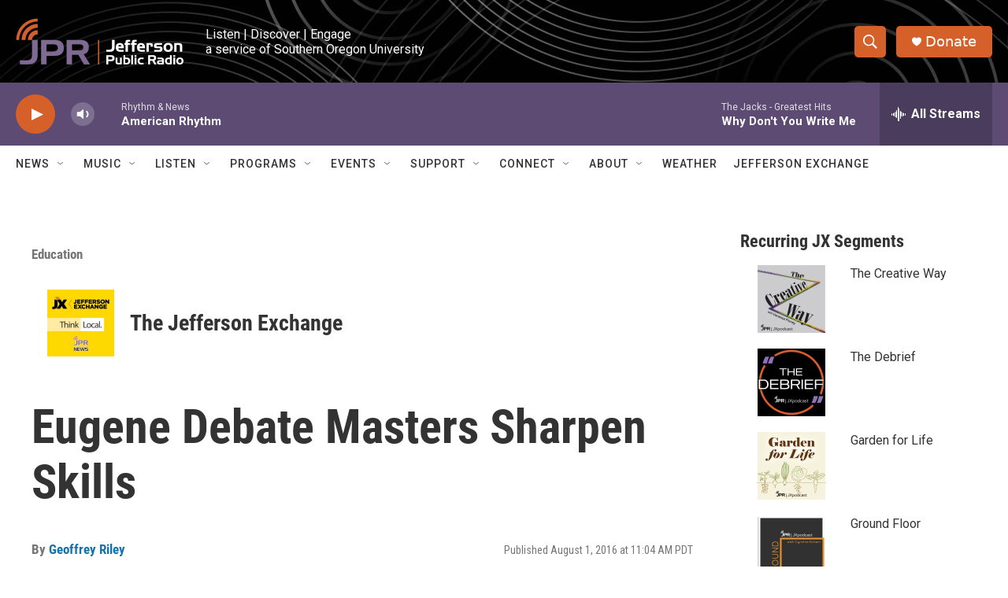

--- FILE ---
content_type: text/html; charset=utf-8
request_url: https://www.google.com/recaptcha/api2/aframe
body_size: 250
content:
<!DOCTYPE HTML><html><head><meta http-equiv="content-type" content="text/html; charset=UTF-8"></head><body><script nonce="dCWBij5RCQ_vH1Gl29ueWA">/** Anti-fraud and anti-abuse applications only. See google.com/recaptcha */ try{var clients={'sodar':'https://pagead2.googlesyndication.com/pagead/sodar?'};window.addEventListener("message",function(a){try{if(a.source===window.parent){var b=JSON.parse(a.data);var c=clients[b['id']];if(c){var d=document.createElement('img');d.src=c+b['params']+'&rc='+(localStorage.getItem("rc::a")?sessionStorage.getItem("rc::b"):"");window.document.body.appendChild(d);sessionStorage.setItem("rc::e",parseInt(sessionStorage.getItem("rc::e")||0)+1);localStorage.setItem("rc::h",'1762050483041');}}}catch(b){}});window.parent.postMessage("_grecaptcha_ready", "*");}catch(b){}</script></body></html>